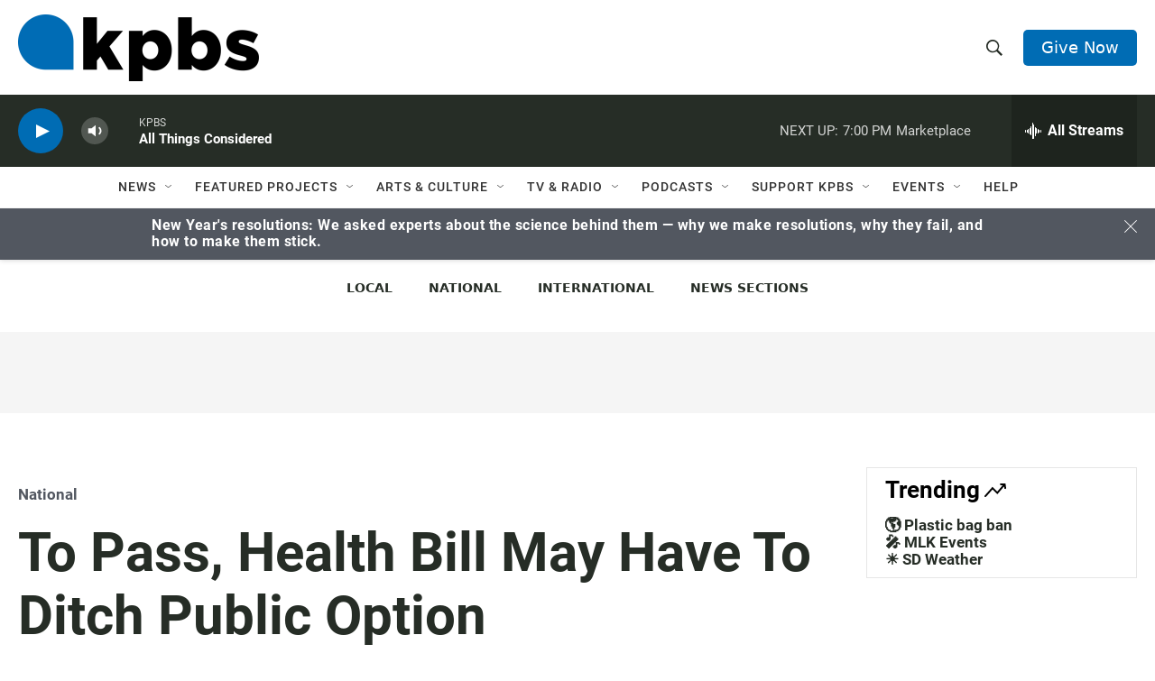

--- FILE ---
content_type: text/html; charset=utf-8
request_url: https://www.google.com/recaptcha/api2/anchor?ar=1&k=6LdRF8EbAAAAAGBCqO-5QNT28BvYzHDqkcBs-hO7&co=aHR0cHM6Ly93d3cua3Bicy5vcmc6NDQz&hl=en&v=PoyoqOPhxBO7pBk68S4YbpHZ&size=invisible&anchor-ms=20000&execute-ms=30000&cb=sdalpc2h5j05
body_size: 48608
content:
<!DOCTYPE HTML><html dir="ltr" lang="en"><head><meta http-equiv="Content-Type" content="text/html; charset=UTF-8">
<meta http-equiv="X-UA-Compatible" content="IE=edge">
<title>reCAPTCHA</title>
<style type="text/css">
/* cyrillic-ext */
@font-face {
  font-family: 'Roboto';
  font-style: normal;
  font-weight: 400;
  font-stretch: 100%;
  src: url(//fonts.gstatic.com/s/roboto/v48/KFO7CnqEu92Fr1ME7kSn66aGLdTylUAMa3GUBHMdazTgWw.woff2) format('woff2');
  unicode-range: U+0460-052F, U+1C80-1C8A, U+20B4, U+2DE0-2DFF, U+A640-A69F, U+FE2E-FE2F;
}
/* cyrillic */
@font-face {
  font-family: 'Roboto';
  font-style: normal;
  font-weight: 400;
  font-stretch: 100%;
  src: url(//fonts.gstatic.com/s/roboto/v48/KFO7CnqEu92Fr1ME7kSn66aGLdTylUAMa3iUBHMdazTgWw.woff2) format('woff2');
  unicode-range: U+0301, U+0400-045F, U+0490-0491, U+04B0-04B1, U+2116;
}
/* greek-ext */
@font-face {
  font-family: 'Roboto';
  font-style: normal;
  font-weight: 400;
  font-stretch: 100%;
  src: url(//fonts.gstatic.com/s/roboto/v48/KFO7CnqEu92Fr1ME7kSn66aGLdTylUAMa3CUBHMdazTgWw.woff2) format('woff2');
  unicode-range: U+1F00-1FFF;
}
/* greek */
@font-face {
  font-family: 'Roboto';
  font-style: normal;
  font-weight: 400;
  font-stretch: 100%;
  src: url(//fonts.gstatic.com/s/roboto/v48/KFO7CnqEu92Fr1ME7kSn66aGLdTylUAMa3-UBHMdazTgWw.woff2) format('woff2');
  unicode-range: U+0370-0377, U+037A-037F, U+0384-038A, U+038C, U+038E-03A1, U+03A3-03FF;
}
/* math */
@font-face {
  font-family: 'Roboto';
  font-style: normal;
  font-weight: 400;
  font-stretch: 100%;
  src: url(//fonts.gstatic.com/s/roboto/v48/KFO7CnqEu92Fr1ME7kSn66aGLdTylUAMawCUBHMdazTgWw.woff2) format('woff2');
  unicode-range: U+0302-0303, U+0305, U+0307-0308, U+0310, U+0312, U+0315, U+031A, U+0326-0327, U+032C, U+032F-0330, U+0332-0333, U+0338, U+033A, U+0346, U+034D, U+0391-03A1, U+03A3-03A9, U+03B1-03C9, U+03D1, U+03D5-03D6, U+03F0-03F1, U+03F4-03F5, U+2016-2017, U+2034-2038, U+203C, U+2040, U+2043, U+2047, U+2050, U+2057, U+205F, U+2070-2071, U+2074-208E, U+2090-209C, U+20D0-20DC, U+20E1, U+20E5-20EF, U+2100-2112, U+2114-2115, U+2117-2121, U+2123-214F, U+2190, U+2192, U+2194-21AE, U+21B0-21E5, U+21F1-21F2, U+21F4-2211, U+2213-2214, U+2216-22FF, U+2308-230B, U+2310, U+2319, U+231C-2321, U+2336-237A, U+237C, U+2395, U+239B-23B7, U+23D0, U+23DC-23E1, U+2474-2475, U+25AF, U+25B3, U+25B7, U+25BD, U+25C1, U+25CA, U+25CC, U+25FB, U+266D-266F, U+27C0-27FF, U+2900-2AFF, U+2B0E-2B11, U+2B30-2B4C, U+2BFE, U+3030, U+FF5B, U+FF5D, U+1D400-1D7FF, U+1EE00-1EEFF;
}
/* symbols */
@font-face {
  font-family: 'Roboto';
  font-style: normal;
  font-weight: 400;
  font-stretch: 100%;
  src: url(//fonts.gstatic.com/s/roboto/v48/KFO7CnqEu92Fr1ME7kSn66aGLdTylUAMaxKUBHMdazTgWw.woff2) format('woff2');
  unicode-range: U+0001-000C, U+000E-001F, U+007F-009F, U+20DD-20E0, U+20E2-20E4, U+2150-218F, U+2190, U+2192, U+2194-2199, U+21AF, U+21E6-21F0, U+21F3, U+2218-2219, U+2299, U+22C4-22C6, U+2300-243F, U+2440-244A, U+2460-24FF, U+25A0-27BF, U+2800-28FF, U+2921-2922, U+2981, U+29BF, U+29EB, U+2B00-2BFF, U+4DC0-4DFF, U+FFF9-FFFB, U+10140-1018E, U+10190-1019C, U+101A0, U+101D0-101FD, U+102E0-102FB, U+10E60-10E7E, U+1D2C0-1D2D3, U+1D2E0-1D37F, U+1F000-1F0FF, U+1F100-1F1AD, U+1F1E6-1F1FF, U+1F30D-1F30F, U+1F315, U+1F31C, U+1F31E, U+1F320-1F32C, U+1F336, U+1F378, U+1F37D, U+1F382, U+1F393-1F39F, U+1F3A7-1F3A8, U+1F3AC-1F3AF, U+1F3C2, U+1F3C4-1F3C6, U+1F3CA-1F3CE, U+1F3D4-1F3E0, U+1F3ED, U+1F3F1-1F3F3, U+1F3F5-1F3F7, U+1F408, U+1F415, U+1F41F, U+1F426, U+1F43F, U+1F441-1F442, U+1F444, U+1F446-1F449, U+1F44C-1F44E, U+1F453, U+1F46A, U+1F47D, U+1F4A3, U+1F4B0, U+1F4B3, U+1F4B9, U+1F4BB, U+1F4BF, U+1F4C8-1F4CB, U+1F4D6, U+1F4DA, U+1F4DF, U+1F4E3-1F4E6, U+1F4EA-1F4ED, U+1F4F7, U+1F4F9-1F4FB, U+1F4FD-1F4FE, U+1F503, U+1F507-1F50B, U+1F50D, U+1F512-1F513, U+1F53E-1F54A, U+1F54F-1F5FA, U+1F610, U+1F650-1F67F, U+1F687, U+1F68D, U+1F691, U+1F694, U+1F698, U+1F6AD, U+1F6B2, U+1F6B9-1F6BA, U+1F6BC, U+1F6C6-1F6CF, U+1F6D3-1F6D7, U+1F6E0-1F6EA, U+1F6F0-1F6F3, U+1F6F7-1F6FC, U+1F700-1F7FF, U+1F800-1F80B, U+1F810-1F847, U+1F850-1F859, U+1F860-1F887, U+1F890-1F8AD, U+1F8B0-1F8BB, U+1F8C0-1F8C1, U+1F900-1F90B, U+1F93B, U+1F946, U+1F984, U+1F996, U+1F9E9, U+1FA00-1FA6F, U+1FA70-1FA7C, U+1FA80-1FA89, U+1FA8F-1FAC6, U+1FACE-1FADC, U+1FADF-1FAE9, U+1FAF0-1FAF8, U+1FB00-1FBFF;
}
/* vietnamese */
@font-face {
  font-family: 'Roboto';
  font-style: normal;
  font-weight: 400;
  font-stretch: 100%;
  src: url(//fonts.gstatic.com/s/roboto/v48/KFO7CnqEu92Fr1ME7kSn66aGLdTylUAMa3OUBHMdazTgWw.woff2) format('woff2');
  unicode-range: U+0102-0103, U+0110-0111, U+0128-0129, U+0168-0169, U+01A0-01A1, U+01AF-01B0, U+0300-0301, U+0303-0304, U+0308-0309, U+0323, U+0329, U+1EA0-1EF9, U+20AB;
}
/* latin-ext */
@font-face {
  font-family: 'Roboto';
  font-style: normal;
  font-weight: 400;
  font-stretch: 100%;
  src: url(//fonts.gstatic.com/s/roboto/v48/KFO7CnqEu92Fr1ME7kSn66aGLdTylUAMa3KUBHMdazTgWw.woff2) format('woff2');
  unicode-range: U+0100-02BA, U+02BD-02C5, U+02C7-02CC, U+02CE-02D7, U+02DD-02FF, U+0304, U+0308, U+0329, U+1D00-1DBF, U+1E00-1E9F, U+1EF2-1EFF, U+2020, U+20A0-20AB, U+20AD-20C0, U+2113, U+2C60-2C7F, U+A720-A7FF;
}
/* latin */
@font-face {
  font-family: 'Roboto';
  font-style: normal;
  font-weight: 400;
  font-stretch: 100%;
  src: url(//fonts.gstatic.com/s/roboto/v48/KFO7CnqEu92Fr1ME7kSn66aGLdTylUAMa3yUBHMdazQ.woff2) format('woff2');
  unicode-range: U+0000-00FF, U+0131, U+0152-0153, U+02BB-02BC, U+02C6, U+02DA, U+02DC, U+0304, U+0308, U+0329, U+2000-206F, U+20AC, U+2122, U+2191, U+2193, U+2212, U+2215, U+FEFF, U+FFFD;
}
/* cyrillic-ext */
@font-face {
  font-family: 'Roboto';
  font-style: normal;
  font-weight: 500;
  font-stretch: 100%;
  src: url(//fonts.gstatic.com/s/roboto/v48/KFO7CnqEu92Fr1ME7kSn66aGLdTylUAMa3GUBHMdazTgWw.woff2) format('woff2');
  unicode-range: U+0460-052F, U+1C80-1C8A, U+20B4, U+2DE0-2DFF, U+A640-A69F, U+FE2E-FE2F;
}
/* cyrillic */
@font-face {
  font-family: 'Roboto';
  font-style: normal;
  font-weight: 500;
  font-stretch: 100%;
  src: url(//fonts.gstatic.com/s/roboto/v48/KFO7CnqEu92Fr1ME7kSn66aGLdTylUAMa3iUBHMdazTgWw.woff2) format('woff2');
  unicode-range: U+0301, U+0400-045F, U+0490-0491, U+04B0-04B1, U+2116;
}
/* greek-ext */
@font-face {
  font-family: 'Roboto';
  font-style: normal;
  font-weight: 500;
  font-stretch: 100%;
  src: url(//fonts.gstatic.com/s/roboto/v48/KFO7CnqEu92Fr1ME7kSn66aGLdTylUAMa3CUBHMdazTgWw.woff2) format('woff2');
  unicode-range: U+1F00-1FFF;
}
/* greek */
@font-face {
  font-family: 'Roboto';
  font-style: normal;
  font-weight: 500;
  font-stretch: 100%;
  src: url(//fonts.gstatic.com/s/roboto/v48/KFO7CnqEu92Fr1ME7kSn66aGLdTylUAMa3-UBHMdazTgWw.woff2) format('woff2');
  unicode-range: U+0370-0377, U+037A-037F, U+0384-038A, U+038C, U+038E-03A1, U+03A3-03FF;
}
/* math */
@font-face {
  font-family: 'Roboto';
  font-style: normal;
  font-weight: 500;
  font-stretch: 100%;
  src: url(//fonts.gstatic.com/s/roboto/v48/KFO7CnqEu92Fr1ME7kSn66aGLdTylUAMawCUBHMdazTgWw.woff2) format('woff2');
  unicode-range: U+0302-0303, U+0305, U+0307-0308, U+0310, U+0312, U+0315, U+031A, U+0326-0327, U+032C, U+032F-0330, U+0332-0333, U+0338, U+033A, U+0346, U+034D, U+0391-03A1, U+03A3-03A9, U+03B1-03C9, U+03D1, U+03D5-03D6, U+03F0-03F1, U+03F4-03F5, U+2016-2017, U+2034-2038, U+203C, U+2040, U+2043, U+2047, U+2050, U+2057, U+205F, U+2070-2071, U+2074-208E, U+2090-209C, U+20D0-20DC, U+20E1, U+20E5-20EF, U+2100-2112, U+2114-2115, U+2117-2121, U+2123-214F, U+2190, U+2192, U+2194-21AE, U+21B0-21E5, U+21F1-21F2, U+21F4-2211, U+2213-2214, U+2216-22FF, U+2308-230B, U+2310, U+2319, U+231C-2321, U+2336-237A, U+237C, U+2395, U+239B-23B7, U+23D0, U+23DC-23E1, U+2474-2475, U+25AF, U+25B3, U+25B7, U+25BD, U+25C1, U+25CA, U+25CC, U+25FB, U+266D-266F, U+27C0-27FF, U+2900-2AFF, U+2B0E-2B11, U+2B30-2B4C, U+2BFE, U+3030, U+FF5B, U+FF5D, U+1D400-1D7FF, U+1EE00-1EEFF;
}
/* symbols */
@font-face {
  font-family: 'Roboto';
  font-style: normal;
  font-weight: 500;
  font-stretch: 100%;
  src: url(//fonts.gstatic.com/s/roboto/v48/KFO7CnqEu92Fr1ME7kSn66aGLdTylUAMaxKUBHMdazTgWw.woff2) format('woff2');
  unicode-range: U+0001-000C, U+000E-001F, U+007F-009F, U+20DD-20E0, U+20E2-20E4, U+2150-218F, U+2190, U+2192, U+2194-2199, U+21AF, U+21E6-21F0, U+21F3, U+2218-2219, U+2299, U+22C4-22C6, U+2300-243F, U+2440-244A, U+2460-24FF, U+25A0-27BF, U+2800-28FF, U+2921-2922, U+2981, U+29BF, U+29EB, U+2B00-2BFF, U+4DC0-4DFF, U+FFF9-FFFB, U+10140-1018E, U+10190-1019C, U+101A0, U+101D0-101FD, U+102E0-102FB, U+10E60-10E7E, U+1D2C0-1D2D3, U+1D2E0-1D37F, U+1F000-1F0FF, U+1F100-1F1AD, U+1F1E6-1F1FF, U+1F30D-1F30F, U+1F315, U+1F31C, U+1F31E, U+1F320-1F32C, U+1F336, U+1F378, U+1F37D, U+1F382, U+1F393-1F39F, U+1F3A7-1F3A8, U+1F3AC-1F3AF, U+1F3C2, U+1F3C4-1F3C6, U+1F3CA-1F3CE, U+1F3D4-1F3E0, U+1F3ED, U+1F3F1-1F3F3, U+1F3F5-1F3F7, U+1F408, U+1F415, U+1F41F, U+1F426, U+1F43F, U+1F441-1F442, U+1F444, U+1F446-1F449, U+1F44C-1F44E, U+1F453, U+1F46A, U+1F47D, U+1F4A3, U+1F4B0, U+1F4B3, U+1F4B9, U+1F4BB, U+1F4BF, U+1F4C8-1F4CB, U+1F4D6, U+1F4DA, U+1F4DF, U+1F4E3-1F4E6, U+1F4EA-1F4ED, U+1F4F7, U+1F4F9-1F4FB, U+1F4FD-1F4FE, U+1F503, U+1F507-1F50B, U+1F50D, U+1F512-1F513, U+1F53E-1F54A, U+1F54F-1F5FA, U+1F610, U+1F650-1F67F, U+1F687, U+1F68D, U+1F691, U+1F694, U+1F698, U+1F6AD, U+1F6B2, U+1F6B9-1F6BA, U+1F6BC, U+1F6C6-1F6CF, U+1F6D3-1F6D7, U+1F6E0-1F6EA, U+1F6F0-1F6F3, U+1F6F7-1F6FC, U+1F700-1F7FF, U+1F800-1F80B, U+1F810-1F847, U+1F850-1F859, U+1F860-1F887, U+1F890-1F8AD, U+1F8B0-1F8BB, U+1F8C0-1F8C1, U+1F900-1F90B, U+1F93B, U+1F946, U+1F984, U+1F996, U+1F9E9, U+1FA00-1FA6F, U+1FA70-1FA7C, U+1FA80-1FA89, U+1FA8F-1FAC6, U+1FACE-1FADC, U+1FADF-1FAE9, U+1FAF0-1FAF8, U+1FB00-1FBFF;
}
/* vietnamese */
@font-face {
  font-family: 'Roboto';
  font-style: normal;
  font-weight: 500;
  font-stretch: 100%;
  src: url(//fonts.gstatic.com/s/roboto/v48/KFO7CnqEu92Fr1ME7kSn66aGLdTylUAMa3OUBHMdazTgWw.woff2) format('woff2');
  unicode-range: U+0102-0103, U+0110-0111, U+0128-0129, U+0168-0169, U+01A0-01A1, U+01AF-01B0, U+0300-0301, U+0303-0304, U+0308-0309, U+0323, U+0329, U+1EA0-1EF9, U+20AB;
}
/* latin-ext */
@font-face {
  font-family: 'Roboto';
  font-style: normal;
  font-weight: 500;
  font-stretch: 100%;
  src: url(//fonts.gstatic.com/s/roboto/v48/KFO7CnqEu92Fr1ME7kSn66aGLdTylUAMa3KUBHMdazTgWw.woff2) format('woff2');
  unicode-range: U+0100-02BA, U+02BD-02C5, U+02C7-02CC, U+02CE-02D7, U+02DD-02FF, U+0304, U+0308, U+0329, U+1D00-1DBF, U+1E00-1E9F, U+1EF2-1EFF, U+2020, U+20A0-20AB, U+20AD-20C0, U+2113, U+2C60-2C7F, U+A720-A7FF;
}
/* latin */
@font-face {
  font-family: 'Roboto';
  font-style: normal;
  font-weight: 500;
  font-stretch: 100%;
  src: url(//fonts.gstatic.com/s/roboto/v48/KFO7CnqEu92Fr1ME7kSn66aGLdTylUAMa3yUBHMdazQ.woff2) format('woff2');
  unicode-range: U+0000-00FF, U+0131, U+0152-0153, U+02BB-02BC, U+02C6, U+02DA, U+02DC, U+0304, U+0308, U+0329, U+2000-206F, U+20AC, U+2122, U+2191, U+2193, U+2212, U+2215, U+FEFF, U+FFFD;
}
/* cyrillic-ext */
@font-face {
  font-family: 'Roboto';
  font-style: normal;
  font-weight: 900;
  font-stretch: 100%;
  src: url(//fonts.gstatic.com/s/roboto/v48/KFO7CnqEu92Fr1ME7kSn66aGLdTylUAMa3GUBHMdazTgWw.woff2) format('woff2');
  unicode-range: U+0460-052F, U+1C80-1C8A, U+20B4, U+2DE0-2DFF, U+A640-A69F, U+FE2E-FE2F;
}
/* cyrillic */
@font-face {
  font-family: 'Roboto';
  font-style: normal;
  font-weight: 900;
  font-stretch: 100%;
  src: url(//fonts.gstatic.com/s/roboto/v48/KFO7CnqEu92Fr1ME7kSn66aGLdTylUAMa3iUBHMdazTgWw.woff2) format('woff2');
  unicode-range: U+0301, U+0400-045F, U+0490-0491, U+04B0-04B1, U+2116;
}
/* greek-ext */
@font-face {
  font-family: 'Roboto';
  font-style: normal;
  font-weight: 900;
  font-stretch: 100%;
  src: url(//fonts.gstatic.com/s/roboto/v48/KFO7CnqEu92Fr1ME7kSn66aGLdTylUAMa3CUBHMdazTgWw.woff2) format('woff2');
  unicode-range: U+1F00-1FFF;
}
/* greek */
@font-face {
  font-family: 'Roboto';
  font-style: normal;
  font-weight: 900;
  font-stretch: 100%;
  src: url(//fonts.gstatic.com/s/roboto/v48/KFO7CnqEu92Fr1ME7kSn66aGLdTylUAMa3-UBHMdazTgWw.woff2) format('woff2');
  unicode-range: U+0370-0377, U+037A-037F, U+0384-038A, U+038C, U+038E-03A1, U+03A3-03FF;
}
/* math */
@font-face {
  font-family: 'Roboto';
  font-style: normal;
  font-weight: 900;
  font-stretch: 100%;
  src: url(//fonts.gstatic.com/s/roboto/v48/KFO7CnqEu92Fr1ME7kSn66aGLdTylUAMawCUBHMdazTgWw.woff2) format('woff2');
  unicode-range: U+0302-0303, U+0305, U+0307-0308, U+0310, U+0312, U+0315, U+031A, U+0326-0327, U+032C, U+032F-0330, U+0332-0333, U+0338, U+033A, U+0346, U+034D, U+0391-03A1, U+03A3-03A9, U+03B1-03C9, U+03D1, U+03D5-03D6, U+03F0-03F1, U+03F4-03F5, U+2016-2017, U+2034-2038, U+203C, U+2040, U+2043, U+2047, U+2050, U+2057, U+205F, U+2070-2071, U+2074-208E, U+2090-209C, U+20D0-20DC, U+20E1, U+20E5-20EF, U+2100-2112, U+2114-2115, U+2117-2121, U+2123-214F, U+2190, U+2192, U+2194-21AE, U+21B0-21E5, U+21F1-21F2, U+21F4-2211, U+2213-2214, U+2216-22FF, U+2308-230B, U+2310, U+2319, U+231C-2321, U+2336-237A, U+237C, U+2395, U+239B-23B7, U+23D0, U+23DC-23E1, U+2474-2475, U+25AF, U+25B3, U+25B7, U+25BD, U+25C1, U+25CA, U+25CC, U+25FB, U+266D-266F, U+27C0-27FF, U+2900-2AFF, U+2B0E-2B11, U+2B30-2B4C, U+2BFE, U+3030, U+FF5B, U+FF5D, U+1D400-1D7FF, U+1EE00-1EEFF;
}
/* symbols */
@font-face {
  font-family: 'Roboto';
  font-style: normal;
  font-weight: 900;
  font-stretch: 100%;
  src: url(//fonts.gstatic.com/s/roboto/v48/KFO7CnqEu92Fr1ME7kSn66aGLdTylUAMaxKUBHMdazTgWw.woff2) format('woff2');
  unicode-range: U+0001-000C, U+000E-001F, U+007F-009F, U+20DD-20E0, U+20E2-20E4, U+2150-218F, U+2190, U+2192, U+2194-2199, U+21AF, U+21E6-21F0, U+21F3, U+2218-2219, U+2299, U+22C4-22C6, U+2300-243F, U+2440-244A, U+2460-24FF, U+25A0-27BF, U+2800-28FF, U+2921-2922, U+2981, U+29BF, U+29EB, U+2B00-2BFF, U+4DC0-4DFF, U+FFF9-FFFB, U+10140-1018E, U+10190-1019C, U+101A0, U+101D0-101FD, U+102E0-102FB, U+10E60-10E7E, U+1D2C0-1D2D3, U+1D2E0-1D37F, U+1F000-1F0FF, U+1F100-1F1AD, U+1F1E6-1F1FF, U+1F30D-1F30F, U+1F315, U+1F31C, U+1F31E, U+1F320-1F32C, U+1F336, U+1F378, U+1F37D, U+1F382, U+1F393-1F39F, U+1F3A7-1F3A8, U+1F3AC-1F3AF, U+1F3C2, U+1F3C4-1F3C6, U+1F3CA-1F3CE, U+1F3D4-1F3E0, U+1F3ED, U+1F3F1-1F3F3, U+1F3F5-1F3F7, U+1F408, U+1F415, U+1F41F, U+1F426, U+1F43F, U+1F441-1F442, U+1F444, U+1F446-1F449, U+1F44C-1F44E, U+1F453, U+1F46A, U+1F47D, U+1F4A3, U+1F4B0, U+1F4B3, U+1F4B9, U+1F4BB, U+1F4BF, U+1F4C8-1F4CB, U+1F4D6, U+1F4DA, U+1F4DF, U+1F4E3-1F4E6, U+1F4EA-1F4ED, U+1F4F7, U+1F4F9-1F4FB, U+1F4FD-1F4FE, U+1F503, U+1F507-1F50B, U+1F50D, U+1F512-1F513, U+1F53E-1F54A, U+1F54F-1F5FA, U+1F610, U+1F650-1F67F, U+1F687, U+1F68D, U+1F691, U+1F694, U+1F698, U+1F6AD, U+1F6B2, U+1F6B9-1F6BA, U+1F6BC, U+1F6C6-1F6CF, U+1F6D3-1F6D7, U+1F6E0-1F6EA, U+1F6F0-1F6F3, U+1F6F7-1F6FC, U+1F700-1F7FF, U+1F800-1F80B, U+1F810-1F847, U+1F850-1F859, U+1F860-1F887, U+1F890-1F8AD, U+1F8B0-1F8BB, U+1F8C0-1F8C1, U+1F900-1F90B, U+1F93B, U+1F946, U+1F984, U+1F996, U+1F9E9, U+1FA00-1FA6F, U+1FA70-1FA7C, U+1FA80-1FA89, U+1FA8F-1FAC6, U+1FACE-1FADC, U+1FADF-1FAE9, U+1FAF0-1FAF8, U+1FB00-1FBFF;
}
/* vietnamese */
@font-face {
  font-family: 'Roboto';
  font-style: normal;
  font-weight: 900;
  font-stretch: 100%;
  src: url(//fonts.gstatic.com/s/roboto/v48/KFO7CnqEu92Fr1ME7kSn66aGLdTylUAMa3OUBHMdazTgWw.woff2) format('woff2');
  unicode-range: U+0102-0103, U+0110-0111, U+0128-0129, U+0168-0169, U+01A0-01A1, U+01AF-01B0, U+0300-0301, U+0303-0304, U+0308-0309, U+0323, U+0329, U+1EA0-1EF9, U+20AB;
}
/* latin-ext */
@font-face {
  font-family: 'Roboto';
  font-style: normal;
  font-weight: 900;
  font-stretch: 100%;
  src: url(//fonts.gstatic.com/s/roboto/v48/KFO7CnqEu92Fr1ME7kSn66aGLdTylUAMa3KUBHMdazTgWw.woff2) format('woff2');
  unicode-range: U+0100-02BA, U+02BD-02C5, U+02C7-02CC, U+02CE-02D7, U+02DD-02FF, U+0304, U+0308, U+0329, U+1D00-1DBF, U+1E00-1E9F, U+1EF2-1EFF, U+2020, U+20A0-20AB, U+20AD-20C0, U+2113, U+2C60-2C7F, U+A720-A7FF;
}
/* latin */
@font-face {
  font-family: 'Roboto';
  font-style: normal;
  font-weight: 900;
  font-stretch: 100%;
  src: url(//fonts.gstatic.com/s/roboto/v48/KFO7CnqEu92Fr1ME7kSn66aGLdTylUAMa3yUBHMdazQ.woff2) format('woff2');
  unicode-range: U+0000-00FF, U+0131, U+0152-0153, U+02BB-02BC, U+02C6, U+02DA, U+02DC, U+0304, U+0308, U+0329, U+2000-206F, U+20AC, U+2122, U+2191, U+2193, U+2212, U+2215, U+FEFF, U+FFFD;
}

</style>
<link rel="stylesheet" type="text/css" href="https://www.gstatic.com/recaptcha/releases/PoyoqOPhxBO7pBk68S4YbpHZ/styles__ltr.css">
<script nonce="NJNzKw6FyqRL9AvZqR2vNg" type="text/javascript">window['__recaptcha_api'] = 'https://www.google.com/recaptcha/api2/';</script>
<script type="text/javascript" src="https://www.gstatic.com/recaptcha/releases/PoyoqOPhxBO7pBk68S4YbpHZ/recaptcha__en.js" nonce="NJNzKw6FyqRL9AvZqR2vNg">
      
    </script></head>
<body><div id="rc-anchor-alert" class="rc-anchor-alert"></div>
<input type="hidden" id="recaptcha-token" value="[base64]">
<script type="text/javascript" nonce="NJNzKw6FyqRL9AvZqR2vNg">
      recaptcha.anchor.Main.init("[\x22ainput\x22,[\x22bgdata\x22,\x22\x22,\[base64]/[base64]/[base64]/[base64]/[base64]/UltsKytdPUU6KEU8MjA0OD9SW2wrK109RT4+NnwxOTI6KChFJjY0NTEyKT09NTUyOTYmJk0rMTxjLmxlbmd0aCYmKGMuY2hhckNvZGVBdChNKzEpJjY0NTEyKT09NTYzMjA/[base64]/[base64]/[base64]/[base64]/[base64]/[base64]/[base64]\x22,\[base64]\\u003d\\u003d\x22,\x22w5cSwonChhMyw6Y+w4DCncK8ZsKRDHo3wr/CuwQMXU9cbikUw5tOVsOpw5HDlwnDoEnCtHo2McOLA8KPw7nDnMKVSA7DgcKuZmXDjcOiIMOXAAMhJ8Oewq7DhsKtwrTChkTDr8OZG8KJw7rDvsKLccKcFcKKw7tOHVwiw5DClFDCn8ObTXbDqUrCu1kZw5rDpBZPPsKLwqnCvXnCrTNfw58fwo/Co1XCtxDDm0bDosKfIsOtw4F3YMOgN2zDqsOCw4vDiXYWMsOGwpTDu3zCtUleN8KoRmrDjsKcWB7CozjDvMKgH8OXwqphEQXCpSTCqgR/w5TDnFPDvMO+wqIpES5/[base64]/DhsOUwo8+Q00lwqvCkmUNF3I4wq56XsKaRcOMOlthWMOuHCLDnH3CkDk0EgFbS8OCw43CgVdmw602GkcPwolnbErCohXCl8OCUEFUSsOeHcOPwrw8wrbCt8KLQHBpw7/[base64]/CvMOcYkbDiMKww7LChsK2w7NJwrMpWnkLwqvDnmYZOMKzccKPUsO5w7cXUxvCh1Z0Ik1DwqjCu8Kww6xlasKBMiN/[base64]/CgMO6MGzCrVfDgcO/[base64]/Cu2zCtWcNw6XClsKPJBPDmno/CEDCo8OJcsOLwp9ww7zDosK3JzYOAsOxAX1afsOUBFfDlBpBw7nDvHdmwpbCvgTCsQFKw6c7wpLDjcOnwrvCojsWJMOld8KtRxtHUmbDiDrCm8KuwpjCqm4ww5zCicKENcK3AcO+CsK2wp/CuUzDrsOPw7ppw65HwrLCvH3CpThrPsOGw4LCksKlwqEuYsOJwojCjsK1Pw/DpDPDmgrDp303bkfDqcONwqVEIX/Dg0lUAmg7wrtew4PCn0deRcObw45CIcKEaDAGw4YiacOJw4cww6B+Bkh4HcOawolJZ3jDmMK8EMKaw4YjBMK+wrgNfmLDrFLCkUnDmhPCgG9Mwrd0R8KJwpk8w4k4U0PDlcO7FsKXwqfDs0HDkQlSw5fDqUjDlBTCuMOdw4rCvDE9RHLDtMOtwpB/[base64]/w4zCuAlGEA4lUsKtw4TCkidsw5dAXQHDkivDmcOXwonCtjDDvnbCncKKw7fDtMKRw7HDoAEcfcONZMKSGw/DuAvDhmLDoMO7ah/Cmzpjwod4w5/CpMKcKl1ywrUWw5PCtFjDpkTDvD3DhsOrcRHChVccAhQRwrtsw7TCk8OJVTRgw6wTRXUAS30fOzvDiMKZwp3DnHjDkmZ7GCpBwobDjWXDnRPCqsKBK2HCtsK3aRPCiMKKFhghNxpdKFc/GGbDsRdXwpl8woMgOMOZdcKpwqHDoBBhE8OUaHTCmcKcwqHCoMODwpLDr8O/[base64]/Dg8KiZlnChzQHwqbCvCIGw4l+wp9xw7cMw7DCnMODGcKIwrRwcjhhWMOew6cRwokUYGEeMw3DjA/CiUlww4/DoxJsG1EUw75qw7LDu8OKO8Kww6DDpsOoI8OobMOEwqw9w7fCpnd/w51GwqRYTcOuw7DDgsO7emrCosOOwp9mPcO9wqPDksKlDcO1woZORxHDtWcIw5bCpzrDuMOgGsOgNRJXw5vChgdmwoA8asKyKRDDr8Kjw6YLwrXCgcKiUcOVw68SEsKlB8KrwqQIw5gEwrrCisK6wrl8w7PCqcOXw7LDsMKmNcKyw48Rfwx/VMK2FSXCvH7DpALDr8KkJgwRwoAgw64vw7TDlhpnw43Dp8Kgwo8NRcOrwrXDrkMwwpl4SEvCkUscw4BqBgFYdwjDoz1naV5zw6Viw4diw4/ChcOcw7fDmGzCnWptw4PDsDlEVQ3CgMOrWAJfw5lXXyrCksOKwovCpkfDvMKbwqBSw5nDq8OqPMKEw6duw6/[base64]/Dsnhzw6x9TAlJdidIw7VLYhdbw6/DmBZzMcOHHsKmCAMMbB3DpcOpw7hMwpjCoWo1wonCkwJ5PMK+UcKSSlLCk2zDucK/HMKFwrLDk8OlAcK7UcKQNB58w6ZxwrjCuiJCLsKgwosxwoDDgMOMECzDlsOnwr17MUTCnXxMwo7DsA7DoMKhe8KkfMOrYsKeIQXDjhx9OcKiN8KfwrjDoBdHKsO9wq9zQgPCscKGw5bDncO0DXZswoTCs1bDtgAew7Eqw5Qawo/CtzsPw6oPwodmw7zDhMKqwpJQFRdUMXM3HF/[base64]/Ci8O3wobCm8KtJcO1LcO0wrlMw4gQP0BlXcOmOsOfwq0zdw5iKV0iZMKwF05dUQDDs8OJwoVkwr4HCT/[base64]/woXCi2/DsMKew7hGdA7DmcOhw53ChHXDscOCwqjDiTXClMK1dsOaRHNyP3/[base64]/Cqh9iCMOxwp17w412wps3wqnCs8Ocw55TV0o0AMKhw48TSMKHfMOkBSfDuVsqw7jCt3zDjsKZem7Dj8Onwq/CjnQUwprCm8K7d8Omwq/DklMIDS3CmcOWw5fCocKlZTFtYUkSdcK6wp7Cl8KKw4TCu2/DuhTDpMKbw77DhFctb8KIZ8OfSEEMd8O/woxhwr43bCrDtMKbQ2FMBMK/wpbCpzRZw456DHodRnfCvHrCl8KYw4nDrcK0IwrDjMKyw6HDisKuFy5HLUzCjMOIannClTwRwp9/[base64]/[base64]/[base64]/Ch8O2w7zDnDNOe03DkCMUwqrDl8OjHy3DqsO9SMKxQcOnwrTDmE9IwrbCh1QjLVjDn8OEc3lfRTNfw41xw551LsKUe8OiKRwHH1fDucKLdjUiwo4Jw6BPEsONW3A8wovCsCVPw7rCoFFawr/CrMK0SBJ7b1oMBQQTwpjDpsOCwoFewr7DsXfDnsOmHMK6NxfDs8KeZ8OUwrLChAbCo8OybMKzdE3CjBLDhcOaIg/[base64]/XTokw6wbRj/CmGAqPCBaesORABXCtcOiw4LCnBQJU8KPczrDvinDmsOpM2BUwp5oB2DChHwvw5fClhDDq8KgSD3CtsOhw70lOMObFcO/[base64]/DhMOTZF95bGzCuMOpw7zDqXTDt3Z3aSbDl8OGVMOzw6ppX8KBw7fCscK5LsKtZsOpwpsAw7lpw7RswqzCj0vCp3I+VcKMw5BGw7hKCHZ0w58qwqvCuMO9w7bDjUM5PsKow7jDql9zwpHDlcOPecOpfHrCoTzDsibCicKKVx3Dh8Oxc8O/[base64]/Dk8OQHRHDpcKjXMKSJ2dZG8Kkw7ZzbsOJw6lgw5/CgBvCv8KzQk/CsB7DuXLDr8KIw7ooRMK3w73CrMOSNcKEworCiMOewqV2wrfDlcOSZQ8Mw4LDs204e1LCgsKBYcKkIkMTHcKvB8OtFUcKw49QFDTDj0/Drn7ChsKFKcOiDMKPw6dLdkliw5xYCsOORTE7AwrCnsK1w58DCTlkwqN4w6PDmgfCs8Kjw4HDuhwWEzsZC28bw4JGwrN7w6FaPcKVYMKVV8KLTA0jOwzDrGcCacOCez4WwoHCgg1gwozDi0vCtHHDucODwrTDocOQIsO1EMKTHnXCtS/DocOiw6nDpsKvORvCpcOpT8K6w5vDtTHDsMOmZMKeOHFYNyo4E8KDwo3CuHnDvcOZSMOYw6nCghbDo8OEwpU3wrtxw7kdKsK+dX/CtsKIwqDCv8O7w69Bw7x5ZTzCpVMHQMOFw4/DrWbChsOoTcOhdcKlw5R+w7/DvUXDnEp2FsKvZ8OvC1J9OsKLZ8K8wro4MsKXekDDkMK7w6PDtcKNdUvDi2MvTcKJD2PDsMOSwpIaw7FjJgM6R8K0PcOvw6fCosOWw67CkMO6w4rCvHTDscKZw4dQHzHCvFTCrMOnS8OJw73DqGNHw6jDnGgLwrrDh2vDrggmYsOiwo4zw7VXw5PDpMOyw5/Cp31wYDHDjsOiT293V8OZw4IQFzPCtMOCwrHCrB5Nw6Ayfncawp0bw7TCpMKOwqlewpHCj8O1wqpCwo86w4laCkfDtww+Y0JHw4R8USpcX8KGwpvCoVNSaklkwp/[base64]/[base64]/[base64]/w6DDtXfCksOewoTDmGwBGMOMwq9Gwrglw75JwoU+w68pw5lVAXlFNcKSTcOHw5QRYsK/woPCq8OGw4XDtMOkQcKKCUfDl8KcQHQDFcOiIR/Dh8KsP8OlQRsjE8OyCyY4wrbDvmR7esKiw5YUw5DCpMKLwqjCncK4w6jCoD/CowbCj8K/NnUSSSh/wqLDjEvCiGTCkxDChsKJw7QiwoA7w6JYclZwQ0PCrgURw7AEwpltw4rDkAbDkzLDk8K1HEoPw6HDtMOZwrvCrQXCqsKhCsOIw5N2wqcpdA1Yc8Kew5fDncOTwqTCi8KnOcOCdxjCmQBpwrDCn8OMD8KCwpBAwrxeNMOtw51/S2PCtsOpwq9GaMKoESbCtsOnVCcNTHscZUvCumFcakfDtMKVAU11a8Off8KEw4XCjmnDmcO1w68ow7jCmiPCrcKpSkvCjsOBTcOJDnjDnDjDmUg8wqVpw40HwojClmjDosKfWWPChMK4NWXDmgPDlW4fw4vDvSk+wqQVw4fCg2UEwoUtSMK1HsKqwqrDrj0kw5/[base64]/CgV95w5wyBnLDp8Otwp3Dg3Rfw64+wobCjBnCrghKw6zCmDfDvcKiwqECZsKrw7nDn0nCj2LDqcO+wr8rSBsew5BfwqYTd8K7NsO4wrTCtirCtWLCgMKvECdIW8KMwqvCqMOawo3DucKzDikZSiLDjzDCqMKbZnQqbcK/JMOfw4DDgMKNO8KgwrFUUMKCw7oYHsOvw6DDmSJ3w5HDqcKvSsO/[base64]/DoiASw5/Cj8KjecO2LWE1SUUpw7XCqBbDnG9XWBHDoMOtWsKQw741w7d8OsK2wprCgRjDhTNbw4trXMKPQMO2w6jDn1dgwr9mUTLDs8KWw6/DlX/DuMOKwqZ3w69PSHPCkzASY1LDjUPClMOLWMOhA8KTw4HCocO4wqsrEMOgwq0PeUbDmsO5ISPCjWJlF1HClcOHw6/DhsKOwpxawrLDrcKcw7FOw41rw4Inw4vCjA5Dw4oywrEzwq04ecKCK8KEdMKlwosOEcKZw6JiQcOmw6scwoZIwoY/[base64]/CtAfCk1XCshjDnMK2J8KCwrvDiyHDkMKJwpDDmlR+LMKXJ8K7wpnDgErDsMKHacKww7PCtcKRf3BkwpTCj1nDsi3DsXdrbMO4d3NKO8K3w5HCnMKoehnClwLDlhrCoMK/[base64]/CtTh4Ek/DjcK6wrDDg2DDm8OrNCfDjMO0AlJTw6VEw4vDs8Kwa1vDqMOLBRccccKbPQHDuDTDtMOmPz/CtAsYJMK9woTCjMKRWsOMw6XCtCZBwp9wwrdlMT7CjsOBA8KLwqpfEHV4dRtJIcKfJARHdA/Dgz9xPkllwpbCkTfCk8Oaw7TDpsONwpQhfDPClsKww7Q/YzvDv8OzUk50wqRCXFxAOcOdw4/CqMKRwptGwqpxS3rCsGZ+IsOYw5VmbcKOw6o+wrcsTMOPwqlwGA06wqZ4LMKrwpdGwq/[base64]/Dj8Opw6skVCzDisOmecK9wrc1LMOUw7nCi8Oqw5nCtMO5XMKYwpLCgMKNMQgZRVEWAENQwqsaSBo3D38vK8K9MsOYQlXDhcOFKRg5w6TDuD3CncKyB8OhVsOgwr/ClXo2awRKw5ZsNsKlw50OIcOhw4fDuWLCmwY8wqfDv0hew51oBTtow5HClcO6H0HDqcKZNcO9a8K9XcOpw7rDi1jDlcK7LcOMAWjDkgrCqcOKw6HCrw5GcsO4wol0f1JRcQnCkmY5U8KZw4BHwpMjW0zCkEzCiXAdwrlnw4/Dv8OnwoXDoMOIDAlxwq0pU8K0ZGYRKCHCpjVeKi54wpQ/TUBWHGxVYwh2DmkywqscCFPClMOgUcOiw6fDsBTDpMOfHcO8Z3Z4wpXDl8OHQgIXwrEMb8Kjw4PCqiHDr8KAXiTCiMKnw77Dg8Obw70dwoHCmsOoVXNVw6TCs3PChwHCoD4pYwZAVUcUw7nDgsOrw7Y4w5LCgcKBKUfCusKZai/ClWnCmyvDsXsPw6g0w7HDrx9Hw5zDsDsXOgnCpA4ybXPDmicXw4jDrsOBPcO5wqjCl8OjKsK9GMKLw4JVwpNmwo7CogDCqzM9wqPCvjAcwpHCnyrDv8OoB8K5Sm5xSsKgPmQOwonDrMKJw4EGTcOxUzfCnBzDmj/DhMOMHTJkLsKgw6PCk17CnMOvwo3ChDxjUTzCiMO9w7bDiMOUwprCiUtfwqjDl8OswrVew7U2w5gyG1N/wp7DjsKVWAfCtcOkaBbDjUrCkMOMOVZlwrEKwo5Zw5pqw47DuSAIw4BZA8Oaw4YPwpDCkyxLRcObwpzDpMO9J8OwcC91bHQCci/DjsO6QMO3HsOrw70sNsOLBsO1QsKBE8KJwpHChg3DgzgoSB3CocKeehjDv8OGwp3Cr8OgWhbDoMO2Vy9da2DDoGQbwonCssKqNMOrWsOaw4DDrgHCgXcFw6nDucKTIB/DimIJbTDCqEIDLj0Xe3bClUYLwp8cwqUqby1ww7duLMKQYsKAMMKQwpnDtsKkwoPCmD3CgQpiwq4NwqgTNS/[base64]/w5YZYMKwT8O9K8KPwo0Jw5HCsi4Lw4svwpslw5k0w59bWcK5M25Xwrg+wr16DSTCosOzw7LCnyEow4hqTsOYw7nDpsOwXBJVw7rCqBnCrCbDhsO2fh0QwqvCtEsfw7nCsDRVRRHDqMOawp0mwrjCjcOKwrgkwo4fGMO2w5nCjVfDg8OXwozCm8Odwpttw4wKDh/DnRBkwoBCw4htBFjCli8zI8OySgkQZCTDlcK4w6XCumfCl8OKw45DPcK6B8O/wq0xw5/DrMK8QMKxw6Uqw60Qw7hHUkrCvThuwotTw7M9wr3CqcOtcMK8w4LDjhINwrMgaMOiH17Ch0wVw653Bxhiw5XCkXVqcsKfaMOtTcKhLMKxSkPDtRHDpMOfQMKvewjCvi/ChcK2FsKjw4BVRMKnQMKSw5nDpsOhwpEXfsOrwqbDun/Ch8OlwqnDjMORNFcSBQLDlUTDvikNFsKEMyXDkcKFw5U5NQEMwrnCp8O0VTrDvl4Hw67DkDxIaMKuW8Otw4BGwqIKVC4ywqrCv2/CqsK6CC4oeQMmDjzCscOrex7Dmj3Cq24QZMKhw7/Cq8KpNhpLwpY/woLCtnIRVFvCrD0twp1nwp1/dR9gKcKtwprCr8Khw4B7w6bDssKkEA/[base64]/WcO3wobCjXAiwqQFwpjDs37Ch8ORPMOowpDDq8OEw5wOwqthw4g5Fh3CpsKtHcKiTMOQelzDkl3Du8K7w5bCqXkewpdbw5PDpMOjwq1jwrTCg8KfR8KJQMKge8Krc3LDg3NmwpPDv09RVG7ClcK2RH1/JMOcCcOow7YyZnnCisOxeMOdaGrDhFPCksOIw7zCm2Zgwr8Hwp9Zw7jDqS7Cr8K9OBA+w7MnwqLDl8OGwpnCssOnw7RewovDlMOHw6PDocKzw7HDhADClFhoCCsxwonChMOFw5UyUEAOcgnDnz84JcKuw5Uew6zDmsKKw4vDosO4w6o/w6hcLMOFwqxFw6xJesK3worCmHXDisOUw4vCtsKbT8KycsOLwrBqIMOVR8OkUX7Cl8K/[base64]/[base64]/DpMOhLsKsdBfCpsKvw7Fdw5xuwrLDncOuw6DCulZYwpUcwqMJWsKWLMOLazUTAMKOw6fChCdxKiLDp8OsLClzPsOHWh8swr5TVl/Cg8KSLsKmUzzDrG3Cu0scKsKKwoYHTABXNFjDsMONAX/CjcO4w6hRK8KHwqjDq8KXb8KbeMK3wqDCoMKCwrbDqQ9twqrDkMKXGcKlVcKuIsKkAGDDimDDsMOnSsO/PgRewqJlwrXDvHjDmEtMJMKyLj3Ch1oRwowKIX7DoR/Dtl3CpXHDlsOhwqnDp8OHwpbDuTrCjF7Cl8O+w7Z2FMKOw7EPw6/Cq31DwqhUJRbCowfDisK0w792PWbCoDPCgsKxZ3HDlFQ0LFsswqkHV8KYw6HCkMOhYcKFQANSfhU4wptAw53CqMOkI3pHU8Kpw7wYw65Qc3QLGC/DvsKdU1AsehnDpcO3w6nDsW7CjMO6Uh9DGi/Ds8OkKx7Ct8O5w7HDk0LDgQEsOsKKw7Vuw4TDj385wrDDqWhrM8OGw7V8w4Vpw4BgMcKzT8KZCMOBPcKjwqgqw6w2w5UsfsKmDcOiM8KSw6LDisKEw4DDnB5kw4vDiGsOGcOGd8KQRcKmdsOnVhZRasKSwpHCi8Ovw47CusKZZSkVasOWAGRZwr7CpcKfwqnCuMO/NMOzTVx0Qi50aj5cCsOYXsOOwq/CpMKkwp4Qw5rClsOrw7drQ8OrMcORWsODwossw6/CpMK5wrrCtcOFw6IbPxPDuU/Dn8KDRHLCkcKQw73DthLDu2DCnMKiwoZZJ8OIU8O9wofDnyvDrEo5woDDhMK0asOyw5zDtcOAw7pjRMOOw5fDvcOUIsKmwoRzV8KAajLDqMKDw4/Clx8/w6LDosKneF7DrVnDgsKew4tGw68KFcKnw7JWe8OfeTjDgsKDIQ3Clk7DvgVvTMOKa0XDrw/CqjnCpVfCgVDCoU8haMKtZsK0wo3Cn8KrwqnCkxXDrxLCgBXCm8Omw49cDU7DjiDCrD3CkMKgIMOsw7VZwo0CdsK9SDJCw71eTlxbwq3ChcOZWcKNCCzDomvCrcOWwp/CqSxnwqPCrVzDiXIRByLDj2EbfDnCp8K1PMKAw4FJw7wnw4JcMHdUUzbCl8KpwrDCn2ZFwqfCpxnDg0rDt8O9w6pLMjQ/[base64]/DtxvDgyE9w54rTFXCmMOGw47DsMOxw5ofMXkIw79FwrrDnsO9w7Y5wpUdwobCrlYYw5Uxw5V0w7Njw5dQwrrDm8OtGCzDomZ7wp4sb0ZkwpbCmcKeL8KeFknCqsKkecKawoXDusOCccK3w5XChMOpwrd6w79PLMK4w7gmwrAAQFBlbG5cLsK/RxrDkMKRd8KzacK7w6MrwrRxDiAsYsKVwqLDuyYZCMK6w77CocOgwqbDnD0QwoXCmgxnwq4yw4B6w67DvcOSwpIdKcKDNWROXQXDgnxyw51Xe0Qxw5vDj8KGwpTDoXUew7jDnsOTNQvCsMOUw5/[base64]/w4zDv2HDpcKjwrFQwokPQMKgwpLCqsOLwodHw54Jw4LDmivCgkVHey3Cn8Onw7TCssK/C8Oow4/Dv1DDh8OVcsKgQnMHw6nCusOYGX9wd8OYchwawpMCwoUcwoY5d8O7H3rDvsK8w5o2ZcKjZhllw7NgwrvCnRppW8OTClDCp8OTaWrDgMKeTxJxwr5Zwr8dfMKwwqvClsOCCsOiXgcow7PDm8ORw5MMaMKuwp4tw73Dvjk9esOhe2jDrMO0fRbDrlLCthzCj8Otwr/Cu8KZUzvCqMOfJBEHwrcyFGt5w5ldUE3CqjbDlxUOH8OXX8Kpw47DkUbDicOcw5/DrGDDrzXDlGnCo8Kfw7pFw448DWY/I8KfwonCnifCg8OLwpnDrRp3Hw97cz/DimcJw5zCtAxEwocuB2zCh8Oyw4jDt8O6Z1fCjSHCuMKFOsOcMzwqwo7CrMOywrHCszUSXMOuD8O0wqTDh3XCjjbDg1fCqQTChSNIBsKEM3hEZDgawpAfYMKJw4x6eMKlXE9nRULDggrCqMKvLgrCriBCJcKLDjLDssOtBTXDsMOxYMKcDzwdwrPDucO/einCicOncUPCiF47wp5DwrdtwoBbwr0swp8VRHPDv1bDucONGC8RPhzCmsKWwrolBU7CssOkNiLCuTHDucK1JcKhBcKAMMOAw6Vowq7DuUDCokrDsT4LwqzCrcKdUyIxw5V4NMOlcsOgw4RhAcOMMW5LYFFQwoEPOh7CkQzCmcOtUmvDh8OiwpLDoMK/LW0uwoHDiMOxw7bCtl3CllQlSAtABMKCBsOiLsONRsKXwpY3wq7Cv8OTMcKkVAzDkiktwpYsFsKawqDDvMOXwqVywpsfNC3CrDrCoArDv0/CsSNUwqYjXSMSMCM7w7I7fsORwpjCrk/Do8OWN2XDnXTDuQ3CgHBgbFg8fDYpwrBNDcKiKcOAw4BBKUDCrcOUw7PDiBTCqsO0ZQJWTRnDvcKLwpYyw5cswpbDhndMU8KKK8KYZVHCkXAswqbDscOxwoMNwptEXMOnw7ZYw5cKwqMda8KLwqzCu8K/OMKuUULCvhhhwpPCpiDDocKPw486HsKnw4bCpQhnHALCsh9qLBPDsGFSwoTCi8OTw7U4fXE6XcKYwq7DnMKXdsKVw70Jwqc0Z8KvwqsVZcOrEWY2dmh/[base64]/Cu8KTOBUtwrjCl8Kdwrl/wpBdKsKqLsOPQsO7w6Z0wofDuBXDrcKxOhjCsjbCrMKtUEbDrMOpasKtw5TCp8OJwpkWwo1iOH7DmcOpGQkwwpLDii/CjnXCn0wXDnJzwqXDgwpgF0/CiW3DoMOpYSgmw6lhTA0EacKJf8OZIB3Cn1DDlMO6w4IMwp5GXVt0w54Qw4nClCTCuU8yHMOQJ1EzwrVde8KLGsK9w7TCkm53w6kSw6rChUjCmnPDq8OhBGTDlyHCjHhMw6IaWC7DlcK0w4IHPsOww5DDp17Ct1bChD9xVsOqfMOEc8OlWDtpKyZ9w6Ygw4/DoiIDRsOLwo/DqcOzwoFPR8KTLMONw69Pw7MgDcOawqrDgwfCuiPChcKENyzCjcKuSMKlwqvClHAENVDDmAnCusOnw6FyIsOVGcK4wpN1w5hdTXjCp8OYHcKHKB90w5HDjHdew5BUUHzCgyhyw4YswrU/w78lSBzCoBDCrMO5w5rCocOFw4bCgB7CnMOjwrhYw5V7w6sIZsKxQcOxPsKkbibDl8O/[base64]/DqcKyZmbDuDocworCkDQiesK+w7jCusKvw6Ilw69tU8OnDlXCpn7DqmAkHMKnwogBw5rDtS59w7RPXsK0w6DCjsKTCTjDgClWwrHClkFvwpZDaVfCsCrCg8ORw5/DgkvCqAjDpzUgasOhwpzCucKnw5fCpXw+wqTDmcKKan3ClcOkwrfClcOZVUhWwqfCvDcjPX8Kw5rDsMOwwonCg05Qc33DihzClcKSAcKHOiR/w7TDnsK8CcKKwp14w7Vlw4DCjEzCqnoDFCjDpcKtfMKZw582w6vDi3/DoFkKw4fDvHDCocO2G1w1EFJHa2PDtH5+wqnCl2DDsMOsw5rDjw/[base64]/wpkLw4PChC0iS8KJZcKePmvDicKpBnNewoEBU8O3AVzDuXpywo4+wqo2w5FLRwHClQ/Cg2nDoyvDmm/DhMO0ASV5WBE+wqnDnlUpw7LCuMOgw6RXwqHDisO8WGY/w7BIwpVeeMKDAlXCi2fDtMKDOUpiBxHDisKfRX/DrXEHwpwsw7wRexQ5LkzCgsKLRibCvcKbQcKZQcObwo4JR8K2UlgFw6LDrmzDoyMOw6A0egdPwqo8wq3DimrDuikTC011w5vDpcKgw6E5wqkdH8K7wrEPwrHCl8OOw5fDiw/[base64]/CrsKXwozDnMOSd8K0awTDnSPCgTvDrMKlwpHCssO+w4dtwqITw6vDuWjCnsOqw6zCqwjDv8KKCWsQwr8Lw6pFV8KLwrgxOMK+wrHDjm7DsCTDiToFw693w5TDjR/[base64]/wqPCqUHDsDrCmcOdwrBZIsK4ZsKRHyvDt8K/fcKLw5I3w63CtBdhwpYGN2bDjyJHw4IQJhdARk7CtMKwwr/DvMOCfjB6wo/CqUocfMOzB0xZw4B0w5fCgkHCvETDl2nClMOMwrhUw5xQwrnCssOFRsOzdCXCtsKpwqgdw6d1w7lKw6Nqw4opwoZbw5Q4NwZYw7gEIUA8ZhvCh08kw53Dr8KZw6zDgsKQV8OSbMOww6oSwoVjb2LCkjsXEms6wo/[base64]/CiDzDjcKYw7rCsSMUaMKrTWU2XcOlVcOIwqLDoMO9wp0Dw47Ct8ODVmjDhkl7w5/[base64]/CvyDCvnfDt8OEGRXDmMKdC8O9wrjDvMK7fMOtG8KCw5M7HBpxw4HDmSTCvcOkw7/DjDjDp1vDoxdqw5fCscOdwqofVcKOw4nCj2jDncOTDl7DrMOewrQ/ahxfFMKLDE1mw7hsY8Okwq7CpcKQNMOZw67DpcK/[base64]/VgwqB2HClWnCl8KPexhDwrHDrMK4LQd8OcOBNXQ4wo9ywoh2O8OQw4HCuxM3w5YBLlzDn2fDkcOaw7EyOMOFFcOYwo4ZRTfDksKKwo/[base64]/CvcObwrw/wrkiaWrCg8KbFw5cw6HDs8Kmf3ctf8KyU3rCiXxVwr0+NsKCw5MvwqU0CGpgVQAzw6sHHsONw7XDrAEofzjChsKdTUTCncK3w7xmAD52NkHDi2vCiMKXw7LDiMKJUcOYw4IVw73CsMKVIcKMKsOtGR9lw7tIccOqwo9uwoHCqnHCvMKIOcK1w7jCm0jDnz/Cq8KdTidQwoI/[base64]/DmsKgDsOuwpTCqih2wqsOPmfDmMOkVcOnD8K1aMKnw6PCgit7w4DCosKowpJwwpDCu23DtcK2csOaw6p2wqrCuy7ClRQRXU3ClMKjw4UTfkHCkjjClsKvShrCqSATYm3DoDPChsOUw7IHGhZoD8O0w4zCpmxZwqTCu8Ozw65HwoB7w5ACwrk8K8OZw6/CmsOAwrE2FRJrUsKTb2DCtMK7CcKWw5E7wpM9w7tVGggGwpfDssOTw5HCsQkMw7hNw4Rgw68/[base64]/ClzvDhsO5worCq8KqKsKtwqQQOF8Swr4oAWdVDyQLAMOxOTHCocKZcCwZwo4Sw53DvsKpV8KaRjzCkylpw4IIClrChnw7csOQwrbCn1PCsUlYZ8O0dipqwonDiz8Iw55pbsKMwoXDnMOsLMONwp/CgXjDijNuw7dow4/DjMOxwrs5BMKGw7nCksKRw6oue8KzSMOBDxvCmBXCs8Kgw5hPSsKQEcK1w6skO8KOwo7CkVkkwrzDpQPCkFg6KgINwpYOZcKhw5rDj1rDisO5wpvDkhBfI8O9RsKbME/DoB/CgDoyQAvDlUo9HsOQDBDDjsO0wox0OG/ClHjDqwTCh8OuOMKlPsOPw6jDm8OdwqoFAEBNwpvCssOebMOdAQM7w7Qjw7TDiyQJw6DCv8K/w6TCvsO8w40JDnhLM8OTRcKQw4fCu8KHKUbDh8Kow64PacKcwrt5w7BqwojCu8KKCsK+Jz42asKmNBzCjcKFcVJFw75Kwq41aMKSZMKRdklBwr0Ewr/[base64]/DnU1PLsKxw4wJI8Kaw5HDvUpyw4DCmcORFWR8w7ZFVcKyAMKjwrRsL0LDk2hvUcOUJ1fCoMKNHMOeRlvDmirDrsOXdxEpw5h2wp/CsATCqj7CnDTCq8O1wo/Co8K+IcOBw51BCMOvw6ZKwrdOZ8K/FmvCt1s7wozDjsKfw6nDlm3ChAvCmwdTGMOQSsKcGBPDq8OLw6NRw4IfBBLDjyzDoMKzwqrCk8OZwr/DmMKZw63CmVbDhWEiJzrClhRFw7HDmMOPKm8JOCwqwpnClMOhw79uS8OMW8O4PE0Vwo3CqcO8w5rCisOlYzrCnMK0w6xfw7/CsTs+CcKGw4xuAl3DncOmCcKuMEbDmG0XYR5CXcOBPsKewoAmVsOgwofColREw4XChsOdwrrDvsKDwr/DscKpNsKFQ8OXw7ZzU8KNw75PE8OQw7zCjMKOfcOmwqEQLcK0wr59wrDDmsKULcOuOl7Dqy8GTMK7w6k2wo50w4lfw5NMwofCjih/[base64]/SAPCk1hIwrrDjcOpAz7DvMOlw59Dwps5H8OmdsKTeS/[base64]/RDPCuS/[base64]/[base64]/JsOjPU5cw4QvDA4awq0jV8KXasOAVGDDlSXDusOTw7/Dth3CvsOjYQcoBkfDj8K5w7LCscKeaMOhGsO/w6vChFTDosKnIkrCh8KsB8OowqPDnMOTcQ3CpDLCuVvDvsODG8OWOMOUV8OEwrEuPcOFworCr8OXUQjCvDUrwoLCskoZwqcHw7HCp8KiwrEbFcOKw4LDkBPCrj3DqsOIBBhkYcOkw43DlcKHFmlSw5/Cs8KKw59EbcO8w4/[base64]/PcOUeE95w5bCksK/woDDh8ORwp3CssKnw58ow6JkZcKvw5zCiAMRVFx+w5YyX8Kuwp/DiMKrw61ww7nCk8OtaMOpwqbCocKDUmjDp8Obwq14w51rw7twRi0ewoM8YHokfMOiN13Do3IZK0ZUw67DpcOJXMO1esOpwr4ew4xEwrHCicKAwqzDqsKrcjLCr2TDu3cRWxLCnsK6w6gpE25xw7XCqHFnwoXCtcOwFsKJwqAuwqdVwpYNwp59wpPCgRXChnzCkjPDrC/DrBMoFcKeLMOJK1vDtSDDkRs6DMKVwqzCl8KFw78WN8OaC8OWw6bCtcK0KXvDr8OGwr89wrZGw5rCkMOdbkLCq8KpCcO4w4TCq8KSwr9Uwo09BCPDkcKafU3DnBrCskU9ZxtqZcOWwrbCml9Qa2XDocKfJ8OsEsO3STZhQ2kjLijDk0/DkcKFwojCoMKKwrV9wqbDuBrCo17Cji7CrMO0w6vCucOQwpkqwrIOJANRQkh/w4fDgU3DlzTCiALCnMKuJGRMBlR1wqcEwq9YcMK8w4VgTFHCo8KZw5fCgcKyasORacK7w6PCu8KnwpjDqx/ClMOSw4zDssKIHXQYwqHCpsO/wofDvzJ6w5XDuMKcw7jCpHkWw78+L8KpTRbCo8Kjw4MATcO5L3bDhmpcDlpuQMKow5hAMS/Ck2/CkQRzPnVGbjDDm8OQwqXDonrCjCdxWxF7w78HSVduwqXCu8K2wrkZwqh+w6vDjcK5wqogwpsbwqDDkTXCmT3CgcKfwp/[base64]/CnsKGw77CmcOdWcO6wpPCp8O3XFjCt3vDkTfDncO4wqdkwoXClQwYw5NdwpZJEcKmwqjClFDDssKtJMObaQZwT8K1ITbDgcO+VxM0IsKTLsKRw7VqwqnDgDxGFMO4wpMUY3rDpsO+w5LCh8Kfw6F8wrPChmgcGMK/[base64]/CgsOCwqbDum7Dq8OJwqgHI8KPRlVxDytnw4LDhi7CjMOtRsOAw5ARw5B+w7ZdclTCrnxaMUBPeWTCvSrDjcOTwqAtwrXCiMOLZMKLw58rwo3DmlnDgSDDuChwSW9oH8OeAW9/wojCmXlACcOnwrRWUF3DrlR1w60Kw4FlAyTDrBkKw6LDlcKSwqZISMKLw4YKfGHDripef11lwrvDqMKWF30Uw7TDl8Kww5/Cg8OUCcOPw4vDncOVwpdfw4LCnsOsw60CwoLCk8OBw5vDgRFLw4DDryTDlMKmb07CvD/[base64]/DhAzDlATCssOEHSzDjcOvw7HCs0g0fcOPw6oNbW9CJcOIw4LDgzzDnSoMwrB/O8OfFwsQwr7DsMKKFHM+E1fDsMK6CGnCkhHChcKdccOsVX5lwqVUW8KxwqzCtzVQLsO5JsOyP3LCusOxwrpww43DnFvDocKEwo4zLy8Vw6PDnsKswqtNw5hoNMO9Sz4rwq7Dr8KXIGPDhjTCnypJUcOrw7JfEsOueF5qw5/DqB1sVsKTbsOew73Du8ORFcKswo7DmU3DpsOoF20gVBwickjDoCLCrcKuRsKbCMOVQ2fDvUh1aSwVH8Ofw6gUw7rDoC4lFklBM8OiwqRZRWMdRzBAwopdw5cRcXECB8OywppUwqItSnBjEHRRLxTCq8OSMWRTwrLCrcKsdsKfBkLDogDCrRM/RgLDosKKW8KTV8O9wqzDnVjDqkh9w4XCqhbCscKiw7MHVsOcw5Rfwqkow6HDtcOmw6vCk8K3OMO1bAwPAsORInoYR8Kcw77DlwLCuMOUwqfCi8OwCCbCry01XMK/By3CgcOVH8OLRmbCtcOmQsOoGMKFwqHDgF8Dw4UQwrbDlMOkw45oZwPDlMOAw7wwHi91w5hgFMOvI1fDvsOpV35cw4PCu1QrNcOfX2LDk8OKw4PCug/CqXrCqcO9w7DCq0kJUMOqB07Cj2bDvMKNw5NQwpnCvsOfwpEZLSzDoAQrw70YNsKnN25bXsOow7lcTsKswrfDgsOVbEbDo8KMw5HCnUbDiMKaw5/DisK1woIEwol9SU17w63CuTtocsK+wrzCjMKxWMK7worDjsKpw5dHTVx+McKrI8KDwrUdIsOtZMOIBsO+wpHDukbCnU/DqcKIwq/CpcKBwqdPfcO2wo3Cj1oDA2jCuCU6w55pwoolwo3CvVDCqsKEwpnDvFdlwoXCp8OufxzClsODw4l7wrXCtWpxw5Rswosww4dywpXDrsOWTcOkwohrwpwdPcKTGsKcdC7Cm17DrsKubsK6UsKfwpRPw5F+EcOpw5cnwpBOw7gzDMKCw5PDpcO/VXcYw6QMwoDDk8OHG8O/w6XCisKowrdawqXDhsKWw43DocK2OBsEwrdfw4AGQj5qw6dOBsOMJMOHwqpewo1IwpnCtcKOwq0IccKVwrPCnsOLPmLDkcKzU3Vgw49PZG/[base64]/CjBAVUMOSasOHW8KFw5Z9w4PDrg1mw6vCsMOhbcKqGMK9Z8OPw4oXYxjCs3jCjMKbHsOONg3DiBIzKgwmwpIuw67Ci8Kbw4tABsKNwohRwoDCqlNEw5TDmDbDvcKOAB9+w7paMW8Uw7rCnTTCjsOdK8KwDzQPJcO5woXCsTzDk8K8UMKDwojCkHLDpAx/AcKRO3LCq8KwwoccwoLDnHDCjHNkw7ljbBDCl8KFDMO7woPCmihUTHdZScK4ZMKSFwvDo8OnLsOWw7oFZMKWwrNgZcKNwps/cWHDmMOVw6PChsOww7wFcwtNwonDmksvVnnCigIkwpUrw6/Ctg\\u003d\\u003d\x22],null,[\x22conf\x22,null,\x226LdRF8EbAAAAAGBCqO-5QNT28BvYzHDqkcBs-hO7\x22,0,null,null,null,0,[21,125,63,73,95,87,41,43,42,83,102,105,109,121],[1017145,739],0,null,null,null,null,0,null,0,null,700,1,null,0,\[base64]/76lBhnEnQkZnOKMAhnM8xEZ\x22,0,0,null,null,1,null,0,1,null,null,null,0],\x22https://www.kpbs.org:443\x22,null,[3,1,1],null,null,null,1,3600,[\x22https://www.google.com/intl/en/policies/privacy/\x22,\x22https://www.google.com/intl/en/policies/terms/\x22],\x22+P1axma2MR5FK41zl80mTDAomSg9cCgRlZvdiKFA3Qs\\u003d\x22,1,0,null,1,1768874268971,0,0,[8,92],null,[224,88,141,226],\x22RC-62oGFrC-vs1t0Q\x22,null,null,null,null,null,\x220dAFcWeA5vexM4wLhqhbV3isl6o2QLqDBHRwYIOvpiDXGv1jQicTlZBFNN-K_pJ1oJL3IAc0p-1ffsAFlTFlFT0KvqrQGc97GWEA\x22,1768957069171]");
    </script></body></html>

--- FILE ---
content_type: text/html; charset=utf-8
request_url: https://www.google.com/recaptcha/api2/aframe
body_size: -250
content:
<!DOCTYPE HTML><html><head><meta http-equiv="content-type" content="text/html; charset=UTF-8"></head><body><script nonce="HnSujLOgMwM_hM2SED1rMg">/** Anti-fraud and anti-abuse applications only. See google.com/recaptcha */ try{var clients={'sodar':'https://pagead2.googlesyndication.com/pagead/sodar?'};window.addEventListener("message",function(a){try{if(a.source===window.parent){var b=JSON.parse(a.data);var c=clients[b['id']];if(c){var d=document.createElement('img');d.src=c+b['params']+'&rc='+(localStorage.getItem("rc::a")?sessionStorage.getItem("rc::b"):"");window.document.body.appendChild(d);sessionStorage.setItem("rc::e",parseInt(sessionStorage.getItem("rc::e")||0)+1);localStorage.setItem("rc::h",'1768870671000');}}}catch(b){}});window.parent.postMessage("_grecaptcha_ready", "*");}catch(b){}</script></body></html>

--- FILE ---
content_type: text/css
request_url: https://tags.srv.stackadapt.com/sa.css
body_size: -11
content:
:root {
    --sa-uid: '0-44b1bad2-2fcb-5a9f-79d7-fc7a9b0b81d4';
}

--- FILE ---
content_type: text/javascript
request_url: https://c.lytics.io/cid/6391159f1a53f5899d8f47c6e4826772?assign=false&callback=u_62954981976274470
body_size: -402
content:
u_62954981976274470("")